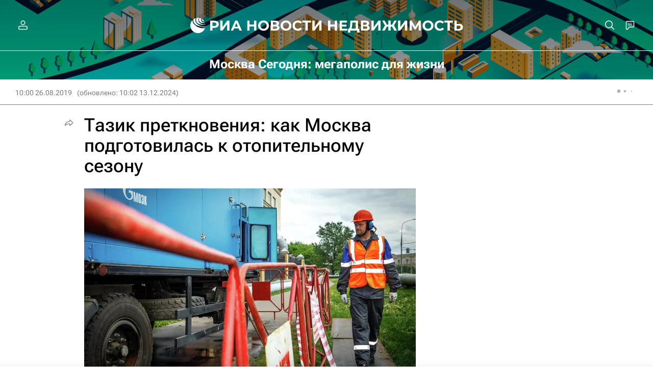

--- FILE ---
content_type: text/html
request_url: https://tns-counter.ru/nc01a**R%3Eundefined*rian_ru/ru/UTF-8/tmsec=rian_ru/111125789***
body_size: -73
content:
960B7B05696F7ADFX1768913631:960B7B05696F7ADFX1768913631